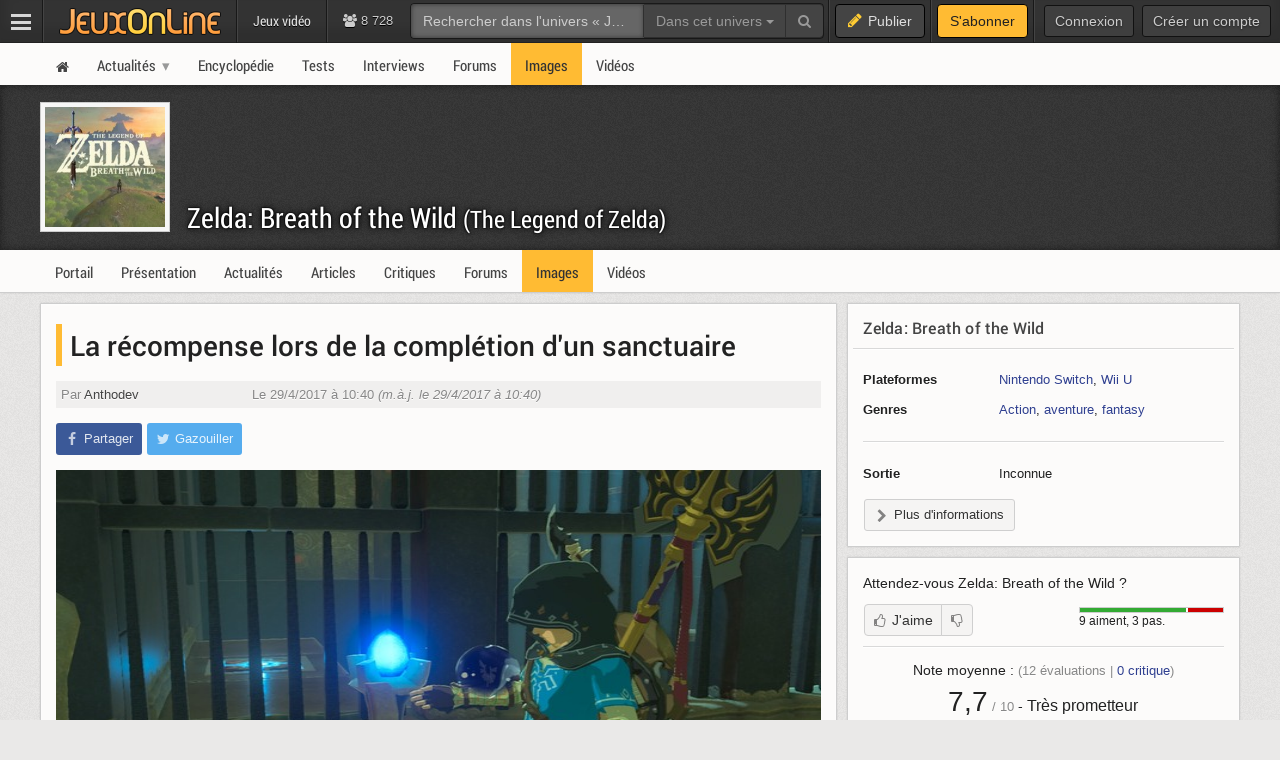

--- FILE ---
content_type: text/html; charset=UTF-8
request_url: https://jv.jeuxonline.info/image/123585/recompense-lors-completion-sanctuaire
body_size: 6925
content:
<!DOCTYPE html>
<html class="no-js top-bar-4" lang="fr">
<head prefix="og: http://ogp.me/ns#">
<title>Zelda: Breath of the Wild - La récompense lors de la complétion d&#039;un sanctuaire - Jeux vidéo</title><meta charset="utf-8">
<meta name="viewport" content="width&#x3D;device-width,&#x20;initial-scale&#x3D;1.0,&#x20;minimum-scale&#x3D;1.0">
<meta name="keywords" content="jeux-vid&#xE9;o">
<meta name="application-name" content="Jeux&#x20;vid&#xE9;o">
<meta name="msapplication-TileColor" content="&#x23;000000">
<meta name="msapplication-TileImage" content="https&#x3A;&#x2F;&#x2F;jolstatic.fr&#x2F;www&#x2F;img&#x2F;favicons&#x2F;favicon-144x144.png">
<meta name="msapplication-square70x70logo" content="https&#x3A;&#x2F;&#x2F;jolstatic.fr&#x2F;www&#x2F;img&#x2F;favicons&#x2F;favicon-70x70.png">
<meta name="msapplication-square150x150logo" content="https&#x3A;&#x2F;&#x2F;jolstatic.fr&#x2F;www&#x2F;img&#x2F;favicons&#x2F;favicon-150x150.png">
<meta name="msapplication-square310x310logo" content="https&#x3A;&#x2F;&#x2F;jolstatic.fr&#x2F;www&#x2F;img&#x2F;favicons&#x2F;favicon-310x310.png">
<meta name="msapplication-wide310x150logo" content="https&#x3A;&#x2F;&#x2F;jolstatic.fr&#x2F;www&#x2F;img&#x2F;favicons&#x2F;favicon-310x150.png">
<meta property="og&#x3A;locale" content="fr_FR">
<meta property="og&#x3A;site_name" content="Jeux&#x20;vid&#xE9;o"><link href="https&#x3A;&#x2F;&#x2F;jolstatic.fr&#x2F;www&#x2F;7.1.0&#x2F;css&#x2F;base.css&#x3F;3" media="screen" rel="stylesheet" type="text&#x2F;css">
<link href="https&#x3A;&#x2F;&#x2F;jolstatic.fr&#x2F;www&#x2F;img&#x2F;favicons&#x2F;favicon.ico" rel="shortcut&#x20;icon">
<link href="https&#x3A;&#x2F;&#x2F;jolstatic.fr&#x2F;www&#x2F;img&#x2F;favicons&#x2F;favicon-16x16.png" rel="icon" sizes="16x16" type="image&#x2F;png">
<link href="https&#x3A;&#x2F;&#x2F;jolstatic.fr&#x2F;www&#x2F;img&#x2F;favicons&#x2F;favicon-32x32.png" rel="icon" sizes="32x32" type="image&#x2F;png">
<link href="https&#x3A;&#x2F;&#x2F;jolstatic.fr&#x2F;www&#x2F;img&#x2F;favicons&#x2F;favicon-48x48.png" rel="icon" sizes="48x48" type="image&#x2F;png">
<link href="https&#x3A;&#x2F;&#x2F;jolstatic.fr&#x2F;www&#x2F;img&#x2F;favicons&#x2F;favicon-180x180.png" rel="apple-touch-icon" sizes="180x180">
<link href="https&#x3A;&#x2F;&#x2F;jolstatic.fr&#x2F;www&#x2F;site.webmanifest" rel="manifest">
<link href="&#x2F;rss&#x2F;actualites&#x2F;rss.xml" rel="alternate" type="application&#x2F;rss&#x2B;xml" title="Les&#x20;derni&#xE8;res&#x20;actualit&#xE9;s&#x20;de&#x20;Jeux&#x20;vid&#xE9;o">
<link href="&#x2F;rss&#x2F;actualites&#x2F;tri&#x2F;popularite&#x2F;rss.xml" rel="alternate" type="application&#x2F;rss&#x2B;xml" title="Les&#x20;actualit&#xE9;s&#x20;les&#x20;plus&#x20;lues&#x20;de&#x20;Jeux&#x20;vid&#xE9;o">
<link href="&#x2F;flux&#x2F;dossiers.rss" rel="alternate" type="application&#x2F;rss&#x2B;xml" title="Les&#x20;dossiers&#x20;de&#x20;Jeux&#x20;vid&#xE9;o">
<link href="&#x2F;rss&#x2F;videos&#x2F;rss.xml" rel="alternate" type="application&#x2F;rss&#x2B;xml" title="Les&#x20;vid&#xE9;os&#x20;de&#x20;Jeux&#x20;vid&#xE9;o">
<link href="&#x2F;&#x2F;www.jeuxonline.info&#x2F;micro.php&#x3F;m&#x3D;application&amp;c&#x3D;css&amp;i&#x3D;74&amp;d&#x3D;[base64]" media="screen" rel="stylesheet" type="text&#x2F;css"><!--[if lt IE 9]><script  src="https&#x3A;&#x2F;&#x2F;jolstatic.fr&#x2F;www&#x2F;7.1.0&#x2F;js&#x2F;html5shiv.js"></script><![endif]-->
<script >
    //<!--
    var JOL_VERSION='7.1.0';var JOL_USER_ID=0;var JOL_USER_PSEUDONYM=''
    //-->
</script>
<script  src="https&#x3A;&#x2F;&#x2F;jolstatic.fr&#x2F;www&#x2F;7.1.0&#x2F;js&#x2F;base.js&#x3F;135"></script>
<script >
    //<!--
    var jolColors={"background":"fcfbfa","border":"fcfbfa","link":"304090","text":"222222","url":"304090"}
    //-->
</script><script>
//<!--
var deferredScripts=['https://jolstatic.fr/www/7.1.0/js/jquery-sheet-rating.js'];
//-->
</script>
</head>
<body itemscope="itemscope" itemtype="http://schema.org/WebPage" class="large">
<nav aria-label="Barre d'outils" id="top-bar-wrapper"><div id="top-bar"><div id="top-bar-content">
<table id="top-bar-table">
<tbody>
<tr>
<td class="menu">
<a class="navicon" href="#"><img src="https://jolstatic.fr/www/img/pixel.gif" alt="Menu" width="42" height="42" /></a>
</td>
<td class="separator"></td>
<td class="jeuxonline">
<a href="https://www.jeuxonline.info"><img src="https://jolstatic.fr/www/img/pixel.gif" alt="JeuxOnLine" width="200" height="42" /></a>
</td>
<td class="separator"></td>
<td class="sites jol-responsive-more-than-500">
<a class="site site-selected" href="https://jv.jeuxonline.info"><span>Jeux vidéo</span></a></td>
<td class="separator jol-responsive-more-than-500" id="top-bar-sites-separator"></td>
<td class="stats2" title="Connect&eacute;s : 91 (sites) | 8637 (forums)"><i class="fa fa-users"></i>
8 728</td>
<td class="search2"><div id="search-wrapper"><div class="jol-responsive-less-than-1040" id="search-button"><button class="jol-button jol-button-dark" id="jol-top-bar-search-modal-open"><i class="fa fa-search"></i> <span class="jol-button-content jol-responsive-more-than-700">Rechercher</span></button></div><div class="jol-responsive-more-than-1040" id="search"><form action="https://forums.jeuxonline.info/rechercher" autocomplete="off" class="jol-top-bar-search-form" id="jol-top-bar-search-form" method="post"><div><input name="securitytoken" value="securityToken" type="hidden" /><input name="utf8" type="hidden" value="1" /><input name="dans" type="hidden" value="all" /><input name="auteur" type="hidden" value="0" /><input name="sujet" type="hidden" value="0" /><input name="univers" type="hidden" value="218" /><input name="vf" type="hidden" value="" /><div class="input-group"><input class="form-control jol-top-bar-search-query" id="jol-top-bar-search-form-query" type="text" name="q" placeholder="Rechercher dans l'univers &laquo; Jeux vidéo &raquo;" value=""><div class="input-group-btn"><button type="button" class="btn btn-default dropdown-toggle" data-toggle="dropdown" aria-haspopup="true" aria-expanded="false" style="border-radius:0">Dans cet univers <span class="caret"></span></button><ul class="dropdown-menu"><li><a data-jol-search-placeholder="Rechercher..." href="#">Tout JOL</a></li><li><a data-jol-search-placeholder="Rechercher dans l'univers &laquo; Jeux vidéo &raquo;" data-jol-search-universe-id="218" href="#">Dans cet univers</a></li><li><a data-jol-search-placeholder="Rechercher dans les forums..." href="#">Dans les forums</a></li><li><a data-jol-search-placeholder="Un forum" data-jol-search-in="forum" href="#">Un forum</a></li><li><a data-jol-search-placeholder="Un auteur" data-jol-search-in="auteur" href="#">Un auteur</a></li></ul><button class="btn btn-default" type="submit"><i class="fa fa-search"></i></button></div></div></div></form></div></div></td>
<td class="separator"></td>
<td class="publish"><button class="btn btn-default" data-toggle="modal" data-target="#jol-top-bar-publish-modal"><i class="fa fa-pencil"></i><span class="text">Publier</span></button></td><td class="separator subscribe-separator"></td>
<td class="subscribe"><a class="btn btn-default" href="https://www.jeuxonline.info/abonnement">S'abonner</a></td>
<td class="separator"></td>
<td class="user">

<div class="menu-user-separator"></div>
<div id="menu-user-login">
<a class="jol-button jol-button-dark login jol-responsive-more-than-800" href="https://forums.jeuxonline.info/usercp.php"><span class="jol-button-content">Connexion</span></a><a class="jol-button jol-button-dark login jol-responsive-less-than-800" href="https://forums.jeuxonline.info/usercp.php"><i class="jol-icon jol-icon-user"></i></a><a class="jol-button jol-button-dark jol-responsive-more-than-800" id="menu-user-login-register" href="https://forums.jeuxonline.info/register.php?url=https://www.jeuxonline.info"><span class="jol-button-content">Créer un compte</span></a></div>
<div style="clear:both"></div>
</td>
</tr>
</tbody></table>
</div></div></nav>
<div class="jol-hidden jol-hidden-absolute" id="top-bar-sites-wrapper">
<div id="top-bar-sites">

<div id="top-bar-sites-top">
<a class="jol-button jol-button-dark" href="https://www.jeuxonline.info"><span class="jol-button-content">Actualités</span></a><a class="jol-button jol-button-dark" href="https://www.jeuxonline.info/critiques"><span class="jol-button-content">Critiques</span></a><a class="jol-button jol-button-dark" href="https://www.jeuxonline.info/encyclopedie"><span class="jol-button-content">Encyclopédie</span></a><a class="jol-button jol-button-dark" href="https://forums.jeuxonline.info"><span class="jol-button-content">Forums</span></a><a class="jol-button jol-button-dark" href="https://www.jeuxonline.info/videos"><span class="jol-button-content">Vidéos</span></a></div>

<div class="jol-module-wrapper"><section class="jol-module"><div class="jol-module-content">
<div>

<div class="jol-tabs-container">
<ul class="jol-tabs jol-tabs-rounded jol-tabs-borderless">
<li class="jol-tab-active"><a href="//www.jeuxonline.info/portails" data-jol-target="top-bar-sites" data-jol-action="https://www.jeuxonline.info/application/topBar/portals" data-jol-pushstate="false" data-jol-scroll="false" class="ajaxable">Portails</a></li><li><a href="https://forums.jeuxonline.info" data-jol-target="top-bar-sites" data-jol-action="https://www.jeuxonline.info/application/top-bar/portals/mode/forums" data-jol-pushstate="false" data-jol-scroll="false" class="ajaxable">Forums</a></li><li><a href="https://www.jeuxonline.info/wikis" data-jol-target="top-bar-sites" data-jol-action="https://www.jeuxonline.info/application/topBar/portals/mode/wikis" data-jol-pushstate="false" data-jol-scroll="false" class="ajaxable">Wikis</a></li>
</ul>
</div>

<div style="padding:50px; text-align:center">
<span class="jol-icon jol-icon-16 jol-icon-loader"></span>
</div>

</div>

</div></section></div></div>
</div>
<div id="sidebar-menu-overlay"></div>
<div class="perfect-scrollbar" id="sidebar-menu-wrapper">
<nav id="sidebar-menu"></nav>
</div>
<div class="modal" id="jol-top-bar-search-modal" tabindex="-1" role="dialog"><div class="modal-dialog" role="document"><div class="modal-content"><div class="modal-header"><button type="button" class="close" data-dismiss="modal" aria-label="Fermer"><span aria-hidden="true">&times;</span></button><h4 class="modal-title">Rechercher</h4></div><div class="modal-body"><form action="https://forums.jeuxonline.info/rechercher" autocomplete="off" class="jol-top-bar-search-form" id="jol-top-bar-search-modal-form" method="post"><div><input name="securitytoken" value="securityToken" type="hidden" /><input name="utf8" type="hidden" value="1" /><input name="dans" type="hidden" value="all" /><input name="auteur" type="hidden" value="0" /><input name="sujet" type="hidden" value="0" /><input name="univers" type="hidden" value="218" /><input name="vf" type="hidden" value="" /><div class="input-group"><input class="form-control jol-top-bar-search-query" id="jol-top-bar-search-modal-form-query" type="text" name="q" placeholder="Rechercher dans l'univers &laquo; Jeux vidéo &raquo;" value=""><div class="input-group-btn"><button type="button" class="btn btn-default dropdown-toggle" data-toggle="dropdown" aria-haspopup="true" aria-expanded="false" style="border-radius:0">Dans cet univers <span class="caret"></span></button><ul class="dropdown-menu"><li><a data-jol-search-placeholder="Rechercher..." href="#">Tout JOL</a></li><li><a data-jol-search-placeholder="Rechercher dans l'univers &laquo; Jeux vidéo &raquo;" data-jol-search-universe-id="218" href="#">Dans cet univers</a></li><li><a data-jol-search-placeholder="Rechercher dans les forums..." href="#">Dans les forums</a></li><li><a data-jol-search-placeholder="Un forum" data-jol-search-in="forum" href="#">Un forum</a></li><li><a data-jol-search-placeholder="Un auteur" data-jol-search-in="auteur" href="#">Un auteur</a></li></ul><button class="btn btn-default" type="submit"><i class="fa fa-search"></i></button></div></div></div></form></div><div class="modal-footer" style="text-align:center"><button class="btn btn-primary" type="button" onclick="document.getElementById('jol-top-bar-search-modal-form').submit()">Rechercher</button> <button class="btn btn-default" data-dismiss="modal">Annuler</button></div></div></div></div><div class="modal" id="jol-top-bar-publish-modal" tabindex="-1" role="dialog"><div class="modal-dialog" role="document"><div class="modal-content"><div class="modal-header"><button type="button" class="close" data-dismiss="modal" aria-label="Fermer"><span aria-hidden="true">&times;</span></button><h4 class="modal-title">Publier...</h4></div><div class="modal-body"><p><a href="https://forums.jeuxonline.info/nouveau-sujet?univers=218" class="btn btn-default jol-top-bar-publish-button"><i class="fa fa-comments"></i>Un sujet de discussion</a></p><p><a href="https://jv.jeuxonline.info/actualite/publier" class="btn btn-default jol-top-bar-publish-button"><i class="fa fa-newspaper-o"></i>Une actualit&eacute;</a></p><p><a href="https://www.jeuxonline.info/critique/publier" class="btn btn-default jol-top-bar-publish-button"><i class="fa fa-comment"></i>Une critique</a></p><p><a href="https://www.jeuxonline.info/video/ajouter" class="btn btn-default jol-top-bar-publish-button"><i class="fa fa-play-circle"></i>Une vid&eacute;o</a></p></div><div class="modal-footer" style="text-align:right"><button class="btn btn-default" data-dismiss="modal">Annuler</button></div></div></div></div><script>var jolTopBarAd=jolTopBarAd||new JolTopBarAd();jolTopBarAd.init();</script>
<div id="top-menu-wrapper"><nav id="top-menu" role="navigation"><div id="top-menu-content">
<div id="menu-site-wrapper"><nav id="menu-site"><div class="jol-menu" id="menu-site-content">
<ul>
<li><a data-jol-ajax="true" href="/"><span><i class="jol-icon jol-icon-home"></i></span></a></li>
<li class="parent"><a data-jol-ajax="true" href="/actualites"><span>Actualités</span></a><ul>
<li><a data-jol-ajax="true" href="/archives"><span>Actualités passées</span></a></li>
<li><a data-jol-ajax="true" href="/actualite/publier"><span>Proposer une actualité</span></a></li>
</ul>
</li>
<li><a data-jol-ajax="true" data-jol-ajax-url="/encyclopedie" href="https://www.jeuxonline.info/encyclopedie"><span>Encyclopédie</span></a></li>
<li><a data-jol-ajax="true" href="/actualites/test"><span>Tests</span></a></li>
<li><a data-jol-ajax="true" href="/articles/interview"><span>Interviews</span></a></li>
<li><a href="/forums"><span>Forums</span></a></li>
<li class="selected"><a data-jol-ajax="true" href="/images"><span>Images</span></a></li>
<li><a data-jol-ajax="true" href="/videos"><span>Vidéos</span></a></li>
</ul>
</div></nav></div>
</div></nav></div>
<div id="header-wrapper"><header id="header" role="banner"><div id="header-content">
<div id="profile-wrapper"><div
class="profile-nobanner"
id="profile"><div id="profile-content">
<div id="profile-banner-wrapper"><div id="profile-banner"><div id="profile-banner-overlay"><a id="profile-banner-link" href="https://www.jeuxonline.info/portail/The_Legend_of_Zelda_Breath_of_the_Wild" data-jol-ajax="true" data-jol-ajax-url="/portail/The_Legend_of_Zelda_Breath_of_the_Wild"></a></div></div></div>

<div id="profile-avatar-wrapper"><div id="profile-avatar">
<div id="profile-image">
<div class="jol-image">
<a href="https://www.jeuxonline.info/portail/The_Legend_of_Zelda_Breath_of_the_Wild" data-jol-ajax="true" data-jol-ajax-url="/portail/The_Legend_of_Zelda_Breath_of_the_Wild">
<img src="//jolstatic.fr/www/avatars/0/0/2/2558/2558.160.jpg?1466104783" width="160" alt="Avatar" />
</a>
</div>
</div>
</div></div>
<div id="profile-title-wrapper"><div id="profile-title"><div id="profile-title-content">
<a href="https://www.jeuxonline.info/portail/The_Legend_of_Zelda_Breath_of_the_Wild" data-jol-ajax="true" data-jol-ajax-url="/portail/The_Legend_of_Zelda_Breath_of_the_Wild">Zelda: Breath of the Wild <span style="font-size:0.85em">(The Legend of Zelda)</a><span data-jol-widget-render="auto" data-jol-widget-response-key="download" data-jol-widget-url="https://www.jeuxonline.info/micro.php?m=application&c=download&s=3009" id="jol-banner-download-66552338"></span>
</div></div></div>
</div></div></div>
</div></header></div>
<div id="menu-wrapper"><nav id="menu" role="navigation"><div id="menu-content">
<div id="menu-sheet-wrapper"><nav id="menu-sheet"><div class="jol-menu" id="menu-sheet-content">
<ul>
<li><a data-jol-ajax-url="/portail/The_Legend_of_Zelda_Breath_of_the_Wild" class="ajaxable" href="https://www.jeuxonline.info/portail/The_Legend_of_Zelda_Breath_of_the_Wild"><span>Portail</span></a></li>
<li><a data-jol-ajax-url="/jeu/The_Legend_of_Zelda_Breath_of_the_Wild" class="ajaxable" href="https://www.jeuxonline.info/jeu/The_Legend_of_Zelda_Breath_of_the_Wild"><span>Présentation</span></a></li>
<li><a data-jol-ajax-url="/actualites/The_Legend_of_Zelda_Breath_of_the_Wild" class="ajaxable" href="https://www.jeuxonline.info/actualites/The_Legend_of_Zelda_Breath_of_the_Wild"><span>Actualités</span></a></li>
<li><a data-jol-ajax-url="/articles/The_Legend_of_Zelda_Breath_of_the_Wild" class="ajaxable" href="https://www.jeuxonline.info/articles/The_Legend_of_Zelda_Breath_of_the_Wild"><span>Articles</span></a></li>
<li><a data-jol-ajax-url="/critiques/The_Legend_of_Zelda_Breath_of_the_Wild" class="ajaxable" href="https://www.jeuxonline.info/critiques/The_Legend_of_Zelda_Breath_of_the_Wild"><span>Critiques</span></a></li>
<li><a href="https://www.jeuxonline.info/forums/The_Legend_of_Zelda_Breath_of_the_Wild"><span>Forums</span></a></li>
<li class="selected"><a data-jol-ajax-url="/images/The_Legend_of_Zelda_Breath_of_the_Wild" class="ajaxable" href="https://www.jeuxonline.info/images/The_Legend_of_Zelda_Breath_of_the_Wild"><span>Images</span></a></li>
<li><a data-jol-ajax-url="/videos/The_Legend_of_Zelda_Breath_of_the_Wild" class="ajaxable" href="https://www.jeuxonline.info/videos/The_Legend_of_Zelda_Breath_of_the_Wild"><span>Vidéos</span></a></li>
</ul>
</div></nav></div>
</div></nav></div>
<div id="main-wrapper"><main id="main" role="main"><div id="main-content">
<div id="page-wrapper"><div id="page"><div id="page-content">
<div class="jol-body-wrapper" id="article-wrapper"><article class="jol-body" id="article" role="article"><div class="jol-body-content" id="article-content">
<div class="jol-layout-wrapper container-fluid"><div class="jol-layout"><div class="jol-layout-content"><div class="jol-layout-row-wrapper row"><div class="jol-layout-row"><div class="jol-layout-row-content"><div class="jol-layout-column-wrapper col-sm-8 jol-layout-column-main"><div class="jol-layout-column"><div class="jol-layout-column-content">
<div class="jol-module-wrapper jol-image-widget-image"><section class="jol-module"><div class="jol-module-content"><div class="jol-module-body-wrapper"><div class="jol-module-body"><div class="jol-module-body-content"><article class="jol-article"><div class="jol-article-title"><h1 class="news-title">La récompense lors de la complétion d&#039;un sanctuaire</h1>
</div><div class="jol-article-meta"><div class="jol-article-author"><span style="white-space:nowrap">Par <a href="http://forums.jeuxonline.info/member.php?u=66682">Anthodev</a></span></div><div class="jol-article-date"><span style="white-space:nowrap">Le 29/4/2017 à 10:40</span> <span style="white-space:nowrap"><em>(m.à.j. le 29/4/2017 à 10:40)</em></span></div></div>
<div class="jol-article-share"><div class="jol-article-toolbar-wrapper jol-article-toolbar-bottom-wrapper non-printable"><div class="jol-article-toolbar jol-article-toolbar-bottom"><button class="jol-button jol-button-borderless jol-button-facebook" onclick="window.open('https://www.facebook.com/share.php?src=bm&amp;u=https%3A%2F%2Fjv.jeuxonline.info%2Fimage%2F123585%2Frecompense-lors-completion-sanctuaire&amp;t=La+r%C3%A9compense+lors+de+la+compl%C3%A9tion+d%27un+sanctuaire&amp;v=3', '', 'menubar=no,toolbar=no,resizable=yes,scrollbars=yes,height=400,width=500'); return false;"><i class="jol-icon jol-icon-facebook"></i><span class="jol-button-content">Partager</span></button><button class="jol-button jol-button-borderless jol-button-twitter" onclick="window.open( 'https://twitter.com/intent/tweet?url=https%3A%2F%2Fjv.jeuxonline.info%2Fimage%2F123585%2Frecompense-lors-completion-sanctuaire&amp;text=La+r%C3%A9compense+lors+de+la+compl%C3%A9tion+d%27un+sanctuaire&amp;via=JeuxOnLine', '', 'menubar=no,toolbar=no,resizable=yes,scrollbars=yes,height=250,width=500'); return false;"><i class="jol-icon jol-icon-twitter"></i><span class="jol-button-content">Gazouiller</span></button></div></div></div>
        <div class="show-image">
        <a href="//jolstatic.fr/www/captures/3009/5/123585.jpg" class="fancybox" data-fancybox-group="image-gallery" title="La récompense lors de la complétion d&#039;un sanctuaire"><img src="//jolstatic.fr/www/captures/3009/5/123585-640.jpg" alt="La récompense lors de la complétion d&#039;un sanctuaire" width="640" height="360" style="width:100%" /></a>
                        <a class="fancybox" data-fancybox-group="image-gallery" href="//jolstatic.fr/www/captures/3009/5/123575.jpg" title="Flèche explosive ne s&#039;allumant pas sous la pluie"><img class="lazyload" data-src="//jolstatic.fr/www/captures/3009/5/123575-640.jpg" src="//jolstatic.fr/www/captures/3009/5/123575-80.jpg" alt="Flèche explosive ne s&#039;allumant pas sous la pluie" width="640" height="360" style="width:100%" /></a>
                                <a class="fancybox" data-fancybox-group="image-gallery" href="//jolstatic.fr/www/captures/3009/6/123576.jpg" title="Flèche explosive s&#039;allumant en temps sec"><img class="lazyload" data-src="//jolstatic.fr/www/captures/3009/6/123576-640.jpg" src="//jolstatic.fr/www/captures/3009/6/123576-80.jpg" alt="Flèche explosive s&#039;allumant en temps sec" width="640" height="360" style="width:100%" /></a>
                                <a class="fancybox" data-fancybox-group="image-gallery" href="//jolstatic.fr/www/captures/3009/7/123577.jpg" title="Durabilité des armes faisant débat"><img class="lazyload" data-src="//jolstatic.fr/www/captures/3009/7/123577-640.jpg" src="//jolstatic.fr/www/captures/3009/7/123577-80.jpg" alt="Durabilité des armes faisant débat" width="640" height="360" style="width:100%" /></a>
                                <a class="fancybox" data-fancybox-group="image-gallery" href="//jolstatic.fr/www/captures/3009/8/123578.jpg" title="La pratique de la paravoile dans Zelda"><img class="lazyload" data-src="//jolstatic.fr/www/captures/3009/8/123578-640.jpg" src="//jolstatic.fr/www/captures/3009/8/123578-80.jpg" alt="La pratique de la paravoile dans Zelda" width="640" height="360" style="width:100%" /></a>
                                <a class="fancybox" data-fancybox-group="image-gallery" href="//jolstatic.fr/www/captures/3009/9/123579.jpg" title="On sent la touche Monolith dans les paysages"><img class="lazyload" data-src="//jolstatic.fr/www/captures/3009/9/123579-640.jpg" src="//jolstatic.fr/www/captures/3009/9/123579-80.jpg" alt="On sent la touche Monolith dans les paysages" width="640" height="360" style="width:100%" /></a>
                                <a class="fancybox" data-fancybox-group="image-gallery" href="//jolstatic.fr/www/captures/3009/0/123580.jpg" title="Et c&#039;est encore plus beau en mouvement !"><img class="lazyload" data-src="//jolstatic.fr/www/captures/3009/0/123580-640.jpg" src="//jolstatic.fr/www/captures/3009/0/123580-80.jpg" alt="Et c&#039;est encore plus beau en mouvement !" width="640" height="360" style="width:100%" /></a>
                                <a class="fancybox" data-fancybox-group="image-gallery" href="//jolstatic.fr/www/captures/3009/1/123581.jpg" title="On peut trouver des armes en se promenant"><img class="lazyload" data-src="//jolstatic.fr/www/captures/3009/1/123581-640.jpg" src="//jolstatic.fr/www/captures/3009/1/123581-80.jpg" alt="On peut trouver des armes en se promenant" width="640" height="360" style="width:100%" /></a>
                                <a class="fancybox" data-fancybox-group="image-gallery" href="//jolstatic.fr/www/captures/3009/2/123582.jpg" title="Un sanctuaire vu de l&#039;extérieur"><img class="lazyload" data-src="//jolstatic.fr/www/captures/3009/2/123582-640.jpg" src="//jolstatic.fr/www/captures/3009/2/123582-80.jpg" alt="Un sanctuaire vu de l&#039;extérieur" width="640" height="360" style="width:100%" /></a>
                                <a class="fancybox" data-fancybox-group="image-gallery" href="//jolstatic.fr/www/captures/3009/3/123583.jpg" title="Un exemple de sanctuaire vu de l&#039;intérieur"><img class="lazyload" data-src="//jolstatic.fr/www/captures/3009/3/123583-640.jpg" src="//jolstatic.fr/www/captures/3009/3/123583-80.jpg" alt="Un exemple de sanctuaire vu de l&#039;intérieur" width="640" height="360" style="width:100%" /></a>
                                <a class="fancybox" data-fancybox-group="image-gallery" href="//jolstatic.fr/www/captures/3009/4/123584.jpg" title="Des coffres sont à trouver dans les sanctuaires"><img class="lazyload" data-src="//jolstatic.fr/www/captures/3009/4/123584-640.jpg" src="//jolstatic.fr/www/captures/3009/4/123584-80.jpg" alt="Des coffres sont à trouver dans les sanctuaires" width="640" height="360" style="width:100%" /></a>
                                <a class="fancybox" data-fancybox-group="image-gallery" href="//jolstatic.fr/www/captures/3009/6/123586.jpg" title="En en possédant quatre, on peut améliorer sa vie ou son endurance"><img class="lazyload" data-src="//jolstatic.fr/www/captures/3009/6/123586-640.jpg" src="//jolstatic.fr/www/captures/3009/6/123586-80.jpg" alt="En en possédant quatre, on peut améliorer sa vie ou son endurance" width="640" height="360" style="width:100%" /></a>
                                <a class="fancybox" data-fancybox-group="image-gallery" href="//jolstatic.fr/www/captures/3009/7/123587.jpg" title="Il faudra faire attention en voygeant en Hyrule"><img class="lazyload" data-src="//jolstatic.fr/www/captures/3009/7/123587-640.jpg" src="//jolstatic.fr/www/captures/3009/7/123587-80.jpg" alt="Il faudra faire attention en voygeant en Hyrule" width="640" height="360" style="width:100%" /></a>
                                <a class="fancybox" data-fancybox-group="image-gallery" href="//jolstatic.fr/www/captures/3009/8/123588.jpg" title="Si on se débrouille bien en esquive, il est possible de profiter d&#039;un &quot;bullet time&quot;"><img class="lazyload" data-src="//jolstatic.fr/www/captures/3009/8/123588-640.jpg" src="//jolstatic.fr/www/captures/3009/8/123588-80.jpg" alt="Si on se débrouille bien en esquive, il est possible de profiter d&#039;un &quot;bullet time&quot;" width="640" height="360" style="width:100%" /></a>
                                <a class="fancybox" data-fancybox-group="image-gallery" href="//jolstatic.fr/www/captures/3009/8/123598.jpg" title="On sent la patte de Monolith dans ces payages"><img class="lazyload" data-src="//jolstatic.fr/www/captures/3009/8/123598-640.jpg" src="//jolstatic.fr/www/captures/3009/8/123598-80.jpg" alt="On sent la patte de Monolith dans ces payages" width="640" height="360" style="width:100%" /></a>
                        </div>

<div style="text-align:center; margin:15px 0">
<a class="jol-button ajaxable" style="width:90%" href="/images/The_Legend_of_Zelda_Breath_of_the_Wild"><span class="jol-button-content">Toutes les images de Zelda: Breath of the Wild</span></a></div>


</article></div></div></div></div></section></div><img src="//www.jeuxonline.info/application/img/bottom/t/image/i/123585/d/1768632002/format/html" width="2" height="2" style="position:absolute" alt="" />

</div></div></div><div class="jol-layout-column-wrapper col-sm-4 jol-layout-column-aside"><div class="jol-layout-column"><div class="jol-layout-column-content"><div class="jol-sticky">


<div id="sheet-infobox" class="sheet-infobox">
<div class="jol-module-wrapper"><section class="jol-module"><div class="jol-module-content">
<div class="jol-module-title-wrapper"><div class="jol-module-title"><div class="jol-module-title-content"><h2>
<a data-jol-ajax="true" href="https://www.jeuxonline.info/jeu/The_Legend_of_Zelda_Breath_of_the_Wild">Zelda: Breath of the Wild</a>
</h2>
</div></div></div><div class="jol-separator-wrapper"><div class="jol-separator"><div class="jol-separator-content"><hr class="jol-separator-hr" /></div></div></div><div class="jol-module-body-wrapper"><div class="jol-module-body"><div class="jol-module-body-content">

 
    

        <table class="table sheet-infobox-details">

            
        
        <tr>
            <th>Plateformes</th>
            <td>
                <a data-jol-ajax="true" href="//www.jeuxonline.info/jeux-video/switch">Nintendo Switch</a>, <a data-jol-ajax="true" href="//www.jeuxonline.info/jeux-video/wii-u">Wii U</a>            </td>
        </tr>



        <tr>
            <th>Genres</th>
            <td>
                                <a data-jol-ajax="true" href="https://www.jeuxonline.info/jeux-video/action">Action</a>, <a data-jol-ajax="true" href="https://www.jeuxonline.info/jeux-video/aventure">aventure</a>, <a data-jol-ajax="true" href="https://www.jeuxonline.info/jeux-video/fantasy">fantasy</a>            </td>
        </tr>

        <tr><td colspan="2"><hr class="jol-separator" /></td></tr>

<tr>
        <th>Sortie</th>
        <td>
                        <span class="inconnu">Inconnue</span>
                    </td>
</tr>

        
    </table>

<div style="margin-bottom:10px">
<span data-jol-widget-render="auto" data-jol-widget-response-key="download" data-jol-widget-url="https://www.jeuxonline.info/micro.php?m=application&c=download&s=3009" id="jol-sheet-infobox-download-47087678"></span>
<a data-jol-ajax="true" href="https://www.jeuxonline.info/jeu/The_Legend_of_Zelda_Breath_of_the_Wild" class="jol-button jol-toggle" id="sheet-players-add-toggle" style="max-width:100%;overflow:hidden"><i class="jol-icon jol-icon-chevron-right"></i><span class="jol-button-content">Plus d'informations</span></a></div>

</div></div></div></div></section></div></div>


    <div class="jol-module-wrapper jol-rating-widget-sheet-rating-small" id="sheet-rating"><section class="jol-module"><div class="jol-module-content"><div class="jol-module-body-wrapper"><div class="jol-module-body"><div class="jol-module-body-content">        <p>Attendez-vous <span>Zelda: Breath of the Wild</span> ?</p>
        <div class="sheet-rating-summary">
            <div class="sheet-rating-bar">
                <div class="sheet-rating-bar-likes" style="width:75%"></div>
                <div class="sheet-rating-bar-dislikes" style="width:25%"></div>
            </div>
            <div class="sheet-rating-details">
                9 aiment, 3 pas.
            </div>
        </div>

        <div class="jol-buttonset" style="margin-bottom:10px">
<button class="jol-button jol-button-start tooltip-top" title="Vous devez être identifié pour effectuer cette action."><i class="jol-icon jol-icon-thumbs-o-up"></i><span class="jol-button-content">J'aime</span></button><button class="jol-button jol-button-end tooltip-top" title="Vous devez être identifié pour effectuer cette action."><i class="jol-icon jol-icon-thumbs-o-down"></i></button>        </div>


                <div class="jol-separator"></div>
            <div class="sheet-rating-average">
                <div>Note moyenne : <span class="jol-text-small jol-text-lighter">(<span>12</span> évaluations | <a href="/critiques/The_Legend_of_Zelda_Breath_of_the_Wild"><span>0</span> critique</a>)</span></div>
                <div class="sheet-rating-average-note">
                    <span style="font-size:28px">7,7</span><span class="jol-text-lighter" style="font-size: 0.9em"> / <span>10</span></span>
                    -
                    <span style="font-size:16px">
                                            Très prometteur                                        </span>
                </div>
            </div>
    
    <!-- /Rating -->


    <div style="clear:both;height:0px"><!-- --></div>
</div></div></div></div></section></div>
<div class="jol-module-wrapper jol-social-widget-follow-us-small non-printable"><section class="jol-module"><div class="jol-module-content"><div class="jol-module-body-wrapper"><div class="jol-module-body"><div class="jol-module-body-content"><div id="jol-follow" style="padding-bottom:15px">
<span>Suivez-nous :</span>
<a id="jol-follow-facebook" href="https://www.facebook.com/JeuxOnLine"><img src="https://jolstatic.fr/www/img/pixel.gif" width="20" height="20" alt="Facebook" /></a>
<a id="jol-follow-twitter" href="https://twitter.com/JeuxOnLine"><img src="https://jolstatic.fr/www/img/pixel.gif" width="20" height="20" alt="Twitter" /></a>
<a id="jol-follow-rss" href="/rss/"><img src="https://jolstatic.fr/www/img/pixel.gif" width="20" height="20" alt="RSS" /></a>
</div>
</div></div></div></div></section></div>

</div>

</div></div></div></div></div></div></div></div></div></div></article></div>
<div class="breadcrumbs-wrapper" id="bottom-breadcrumbs-wrapper"><nav class="breadcrumbs" id="bottom-breadcrumbs" itemprop="breadcrumb"><div class="breadcrumbs-content" id="bottom-breadcrumbs-content"><div class="breadcrumbs-totop"><a href="#">Remonter ^^</a></div><a class="tooltip-top" data-jol-ajax="true" href="/" title="Aller sur la page d'accueil"><i class="jol-icon jol-icon-home"></i></a> <span class="breadcrumb-separator">&gt;</span> <a href="/jeu/The_Legend_of_Zelda_Breath_of_the_Wild" class="breadcrumb-item">Zelda: Breath of the Wild</a> <span class="breadcrumb-separator">&gt;</span> <a href="/images/The_Legend_of_Zelda_Breath_of_the_Wild" class="breadcrumb-item">Images de Zelda: Breath of the Wild</a> <span class="breadcrumb-separator">&gt;</span> <strong>La récompense lors de la complétion d'un sanctuaire</strong></div></nav></div>
<div style="overflow:auto"></div>
</div></div></div>
</div></main></div>
<div id="footer-wrapper"><footer id="footer" role="contentinfo"><div id="footer-content">
<div>© JeuxOnLine / JOL | <a href="http://www.jeuxonline.info/article/presentation">À propos</a> | <a href="http://www.jeuxonline.info/article/6361/mentions-legales">Mentions légales</a> | <a href="http://www.jeuxonline.info/article/2119/conditions-generales-utilisation-services-ligne-jeuxonline">CGU</a> | <a href="http://www.jeuxonline.info/article/2111/traitement-donnees-personnelles">Confidentialité</a> | <a href="javascript:window.__tcfapi('displayConsentUi', 2, function() {} )">Données personnelles</a> | <a href="http://www.jeuxonline.info/article/6341/signaler-contenu-illicite">Signaler un contenu</a> | <a href="http://www.jeuxonline.info/article/aide">Aide</a> | <a href="http://www.jeuxonline.info/article/contacts">Nous contacter</a></div></div></footer></div>
<div id="top-button-wrapper"><div id="home-button"><a class="jol-icon jol-icon-home" href="/" id="home-button-link"></a></div><div id="top-button"><a href="#" id="top-button-link"></a></div></div>
<img alt="" src="//www.jeuxonline.info/s?1768632002" style="position:absolute" width="2" height="3" /><div id="fb-root"></div></body>
</html>


--- FILE ---
content_type: text/css; charset=utf-8
request_url: https://www.jeuxonline.info/micro.php?m=application&c=css&i=74&d=eyJqb2wtYWQtYm90dG9tLWxlYWRlcmJvYXJkIjoiM2ViUGo4UEZvOHpVNmRuaDRLVFB4OFBGMjl6SDVNYmsxdyIsImpvbC1hZC1ib3R0b20tcmVjdGFuZ2xlIjoiM2ViUGo4UEZvOHpVNmRuaDRLVFZ4OFhWMTlqTTRjbyIsImpvbC1hZC1taWRkbGUtbGVhZGVyYm9hcmQiOiIzZWJQajhQRm85Zk8yY25lMktUUHg4UEYyOXpINU1iazF3Iiwiam9sLWFkLW1pZGRsZS1yZWN0YW5nbGUiOiIzZWJQajhQRm85Zk8yY25lMktUVng4WFYxOWpNNGNvIiwiam9sLWFkLXRvcC1sZWFkZXJib2FyZCI6IjNlYlBqOFBGbzk3VTVaTGUyTmpIeDlURDVjdlgyUSIsImpvbC1hZC10b3AtcmVjdGFuZ2xlIjoiM2ViUGo4UEZvOTdVNVpMazJOclh3OURJNHM4In0
body_size: -128
content:
/*#profile-avatar-wrapper, #profile-title-wrapper, #profile-banner-edit-toggle, #header-wrapper {visibility: hidden;}
 #header-wrapper {height: 0px;}*/
.jol-article-body {
  text-align: justify; }
